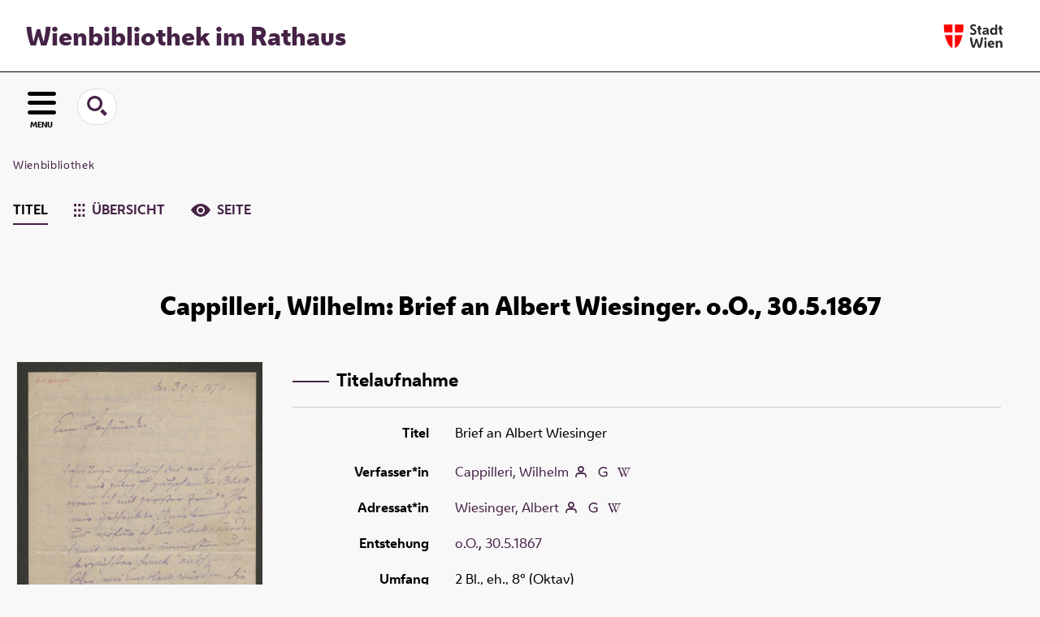

--- FILE ---
content_type: image/svg+xml
request_url: https://www.digital.wienbibliothek.at/domainimage/logo-stadt-wien.svg
body_size: 1433
content:
<svg id="Capa_1" xmlns="http://www.w3.org/2000/svg" viewBox="0 0 311 142"><style>.st0{fill:red}.st1{fill:#292929}</style><path class="st0" d="M55.3 53.6V15.3H14.2c0 13.3 1 26.2 2.9 38.3h38.2zM55.3 65.7h-36c6.9 32.7 20.2 57.1 36 62.2V65.7z"/><g><path class="st0" d="M67.3 53.6V15.3h41.1c0 13.3-1 26.2-2.9 38.3H67.3zM67.3 65.7h36c-6.9 32.7-20.2 57.1-36 62.2V65.7z"/></g><g><path class="st1" d="M153.5 65.2c-2.4 0-4.7-.3-6.9-1s-4.4-1.7-6.6-3.1l1.3-8.4h.3c2.1 1.6 4.1 2.7 6.2 3.3 2.1.6 4 .9 5.7.9 5 0 7.5-1.9 7.5-5.6 0-1.3-.4-2.5-1.1-3.5-.7-1-2-2.1-3.8-3.1l-6-3.4c-3.5-1.9-5.9-4-7.4-6.2s-2.2-4.7-2.2-7.4c0-4.2 1.4-7.5 4.2-9.9 2.8-2.4 6.6-3.6 11.3-3.6 4.3 0 8.3 1.1 11.9 3.2l-1.3 8.1h-.3c-1.4-1-3-1.7-4.9-2.2-1.9-.5-3.6-.7-5.3-.7-4.4 0-6.6 1.7-6.6 5 0 1.2.4 2.3 1.1 3.3.8 1 2.2 2.1 4.4 3.3l5.3 2.9c3.3 1.8 5.8 3.8 7.3 6s2.3 4.8 2.3 7.8c0 4.5-1.5 8-4.5 10.6-2.8 2.5-6.8 3.7-11.9 3.7zM183.8 64c-1.6-2.2-2.7-4.6-3.5-7.4-.8-2.8-1.2-6-1.2-9.5V39h-5.7v-7.6h5.7v-9.7h9v9.7h7.7l-1.3 7.6H188v7.4c0 3.7.5 6.9 1.5 9.6 1 2.7 2.4 5.3 4.3 7.6v.4h-10zM209 64.6c-3.2 0-5.7-.8-7.5-2.5-1.9-1.7-2.8-4-2.8-7.1 0-3.1 1.1-5.5 3.2-7.3 2.2-1.8 5.1-2.8 8.8-3.2l9.1-.9v-.1c0-1.8-.5-3.1-1.5-4-1-.9-2.8-1.4-5.4-1.4-1.9 0-3.9.2-5.9.7-2 .5-3.6 1-4.8 1.6h-.4l1.3-7.7c1.4-.6 3.1-1 5.1-1.5 2-.4 4.2-.6 6.4-.6 4.9 0 8.5 1.1 10.8 3.4 2.3 2.3 3.4 5.6 3.4 10v10.4c0 1.7.1 3.4.4 5 .2 1.6.6 3 1.2 4.2v.4h-8.5c-.3-.6-.5-1.5-.7-2.4-.2-1-.3-1.9-.4-2.7h-.4c-.8 1.6-2.3 2.9-4.3 4s-4.4 1.7-7.1 1.7zm-1.1-10.3c0 1 .3 1.8.9 2.4.6.6 1.7 1 3.1 1 2.3 0 4.1-.7 5.6-2s2.2-3.1 2.2-5.2v-.8l-6.9.8c-1.7.2-3 .6-3.8 1.1-.7.6-1.1 1.5-1.1 2.7zM260.9 64v-4.9h-.4c-1 1.8-2.4 3.2-4.3 4.2s-4 1.5-6.4 1.5c-2.9 0-5.4-.7-7.6-2.1-2.2-1.4-3.9-3.4-5.1-6-1.2-2.6-1.8-5.6-1.8-9 0-3.4.6-6.4 1.8-9 1.2-2.6 2.9-4.5 5.1-6 2.2-1.4 4.7-2.1 7.6-2.1 2.2 0 4.2.4 6 1.3 1.8.9 3.2 2.1 4.2 3.6h.5V15.3h9.1V64h-8.7zm-8.1-7c2.5 0 4.4-.9 5.9-2.6 1.5-1.7 2.2-4 2.2-6.7 0-2.8-.7-5.1-2.2-6.7-1.5-1.7-3.5-2.5-5.9-2.5-2.5 0-4.5.8-5.9 2.5-1.5 1.6-2.2 3.9-2.2 6.8 0 2.8.7 5.1 2.2 6.7 1.4 1.6 3.3 2.5 5.9 2.5zM284.9 64c-1.6-2.2-2.7-4.6-3.5-7.4-.8-2.8-1.2-6-1.2-9.5V39h-5.7v-7.6h5.7v-9.7h9v9.7h7.7l-1.3 7.6h-6.4v7.4c0 3.7.5 6.9 1.5 9.6 1 2.7 2.4 5.3 4.3 7.6v.4h-10.1zM161.6 126.1h-11c-1.1-2.4-2.3-5.4-3.5-9-1.3-3.6-2.5-7.5-3.6-11.9-1.2-4.4-2.2-8.9-3.1-13.7-.9-4.7-1.5-9.4-1.8-14.1h9.9c.3 4.3.9 8.8 1.7 13.5.8 4.7 1.7 9.2 2.8 13.7 1.1 4.4 2.2 8.5 3.4 12.2h.5l9.9-33h7.3l9.9 33h.5c1.2-3.7 2.3-7.8 3.3-12.2 1-4.4 1.9-9 2.7-13.7.8-4.7 1.3-9.2 1.7-13.5h9.7c-.3 4.7-1 9.4-1.8 14.1-.9 4.7-1.9 9.3-3.1 13.7-1.2 4.4-2.4 8.3-3.6 11.9-1.3 3.6-2.4 6.6-3.5 9h-11l-8.2-27.4h-.7l-8.4 27.4zM213.1 88.3c-1.7 0-3.1-.5-4.2-1.6s-1.6-2.4-1.6-4 .5-3 1.6-4 2.5-1.6 4.2-1.6c1.7 0 3.1.5 4.2 1.6 1.1 1 1.6 2.4 1.6 4s-.5 2.9-1.6 4c-1.1 1-2.5 1.6-4.2 1.6zm-4.6 37.8V93.4h9.1v32.7h-9.1zM241.4 126.9c-3.6 0-6.6-.7-9.2-2.1-2.6-1.4-4.6-3.4-5.9-5.9-1.4-2.6-2.1-5.5-2.1-9 0-3.6.7-6.7 2.2-9.3 1.5-2.6 3.5-4.6 6-5.9 2.6-1.4 5.5-2.1 8.7-2.1 4.8 0 8.5 1.5 11.2 4.4 2.7 2.9 4 7 4 12.2v2l-22.5 2.5c.6 2 1.7 3.4 3.2 4.2 1.6.8 3.5 1.2 5.7 1.2 2.1 0 4.2-.3 6.4-.8 2.1-.6 3.7-1.2 4.8-1.9h.5l-1.3 7.8c-1.2.6-2.9 1.2-5.1 1.8-2.1.6-4.3.9-6.6.9zm-.5-27c-2 0-3.7.6-5 1.9-1.3 1.2-2.1 3.1-2.4 5.6l13.9-1.6c-.3-2-1-3.5-2.1-4.4-1.3-1-2.7-1.5-4.4-1.5zM262.6 126.1V93.4h8.2V99h.4c.8-1.9 2.2-3.4 4.1-4.6 1.9-1.1 4.1-1.7 6.6-1.7 3.8 0 6.8 1.3 9 3.8s3.3 6.1 3.3 10.6v19.1h-9.1v-17.9c0-5.1-2.1-7.7-6.3-7.7-2.1 0-3.8.8-5.1 2.3-1.3 1.5-1.9 3.5-1.9 6v17.3h-9.2z"/></g></svg>